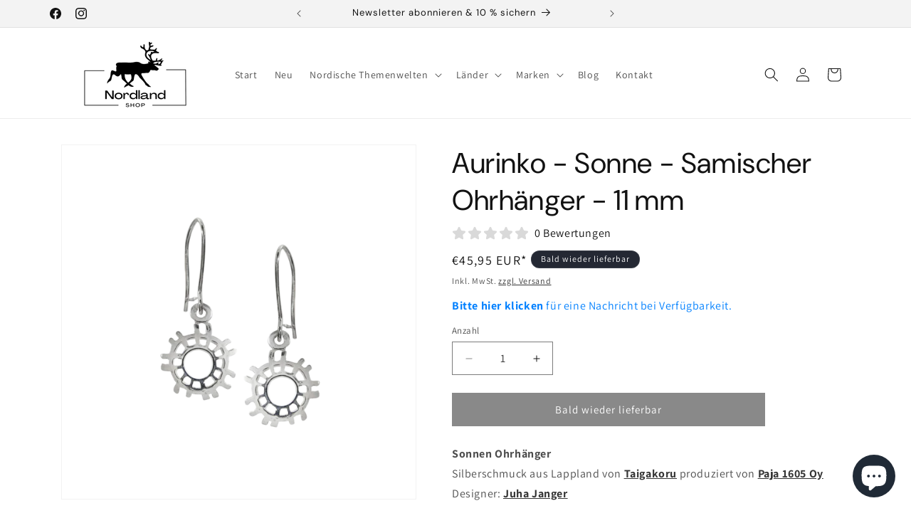

--- FILE ---
content_type: text/javascript; charset=utf-8
request_url: https://nordland.shop/products/aurinko-sonne-samischer-ohrhaenger-11.js
body_size: 1192
content:
{"id":8027628339483,"title":"Aurinko - Sonne - Samischer Ohrhänger - 11 mm","handle":"aurinko-sonne-samischer-ohrhaenger-11","description":"\u003cp\u003e\u003cstrong data-mce-fragment=\"1\"\u003eSonnen Ohrhänger\u003c\/strong\u003e\u003cbr\u003eSilberschmuck aus Lappland von \u003ca data-mce-fragment=\"1\" href=\"https:\/\/nordland-shop.myshopify.com\/admin\/products\/8027628339483?ObjectPath=\/Shops\/Nordland-Shop\/Categories\/Markenartikel\/Taigakoru\" target=\"_self\" data-mce-href=\"https:\/\/nordland-shop.myshopify.com\/admin\/products\/8027628339483?ObjectPath=\/Shops\/Nordland-Shop\/Categories\/Markenartikel\/Taigakoru\"\u003e\u003cstrong data-mce-fragment=\"1\"\u003eTaigakoru\u003c\/strong\u003e\u003c\/a\u003e produziert von\u003cstrong data-mce-fragment=\"1\"\u003e \u003ca data-mce-fragment=\"1\" href=\"https:\/\/nordland.shop\/search?q=Paja+1605+Oy\" data-mce-href=\"https:\/\/nordland.shop\/search?q=Paja+1605+Oy\"\u003ePaja 1605 Oy\u003cbr data-mce-fragment=\"1\"\u003e\u003c\/a\u003e\u003c\/strong\u003eDesigner: \u003ca data-mce-fragment=\"1\" href=\"https:\/\/nordland.shop\/search?q=Juha+Janger\" data-cke-saved-href=\"?Locale=de_DE\u0026amp;ViewAction=FacetedSearchProducts\u0026amp;SearchString=Juha+Janger\" data-mce-href=\"https:\/\/nordland.shop\/search?q=Juha+Janger\"\u003e\u003cstrong data-mce-fragment=\"1\"\u003eJuha Janger\u003c\/strong\u003e\u003c\/a\u003e\u003cbr\u003e\u003c\/p\u003e\n\u003cp\u003eDurchmesser jeweils 11 mm. 925er Silber. Geschenkverpackung.\u003cbr\u003eDer Schmuck von Taigakoru ist Nickel- und Chromfrei.\u003c\/p\u003e\n\u003cp\u003e\u003ca data-mce-fragment=\"1\" href=\"https:\/\/nordland.shop\/search?q=Aurinko\" data-mce-href=\"https:\/\/nordland.shop\/search?q=Aurinko\"\u003e\u003cstrong data-mce-fragment=\"1\"\u003eAurinko-Anhänger\u003c\/strong\u003e\u003c\/a\u003e und \u003ca data-mce-fragment=\"1\" href=\"https:\/\/nordland.shop\/search?q=Aurinko\" data-mce-href=\"https:\/\/nordland.shop\/search?q=Aurinko\"\u003e\u003cstrong data-mce-fragment=\"1\"\u003eAurinko-Ohrstecker\u003c\/strong\u003e\u003c\/a\u003e sind auch in anderen Größen lieferbar.\u003cbr\u003e\u003cbr\u003eLappländischer Silberschmuck hat eine Jahrhunderte lange Geschichte. Schmuck mit traditionellen Ornamenten der Samen sind auch heute noch im Gebrauch.\u003cbr\u003eDie Sonne, wenn sie nach dem langen Winter wieder am Himmel erschien, brachte einen Glanz auf die Rentierherden. Es wurde wieder hell und sie lies wieder Gras und Getreide wachsen. Für die Samen war sie deshalb heilig.\u003cbr\u003eHeute ist der der dekorative Sonnenschmuck auch über die Grenzen Lapplands hinaus sehr beliebt.\u003cbr\u003e\u003c\/p\u003e\n\u003cp\u003eMehr \u003ca href=\"https:\/\/nordland.shop\/collections\/skandinavischer-schmuck\"\u003e\u003cstrong\u003eSchmuck\u003c\/strong\u003e\u003c\/a\u003e\u003cstrong\u003e ...\u003c\/strong\u003e\u003c\/p\u003e","published_at":"2022-12-02T10:58:37+01:00","created_at":"2022-12-02T10:58:38+01:00","vendor":"Paja 1605 Oy","type":"Silberschmuck","tags":["Aurinko","Finnland","Geschenktipp","Import","Juha Janger","Ohr","Ohrhänger","Ohrring","Ohrstecker","Paja 1605 Oy","Schmuck","Silber","Silberschmuck","Sonne","Taigakoru"],"price":4595,"price_min":4595,"price_max":4595,"available":false,"price_varies":false,"compare_at_price":null,"compare_at_price_min":0,"compare_at_price_max":0,"compare_at_price_varies":false,"variants":[{"id":44114712658203,"title":"Default Title","option1":"Default Title","option2":null,"option3":null,"sku":"A824-OH","requires_shipping":true,"taxable":true,"featured_image":null,"available":false,"name":"Aurinko - Sonne - Samischer Ohrhänger - 11 mm","public_title":null,"options":["Default Title"],"price":4595,"weight":200,"compare_at_price":null,"inventory_management":"shopify","barcode":"","requires_selling_plan":false,"selling_plan_allocations":[]}],"images":["\/\/cdn.shopify.com\/s\/files\/1\/0670\/8055\/2731\/products\/A824-OH.png?v=1669989352","\/\/cdn.shopify.com\/s\/files\/1\/0670\/8055\/2731\/products\/A824-SI_A824OH_573e4dbc-50d2-4e59-8e58-91c8dd6387c8.jpg?v=1669989376","\/\/cdn.shopify.com\/s\/files\/1\/0670\/8055\/2731\/products\/taigakoru_schachtel_5a8b7f39-ea03-4826-8977-88141d42c5c6.jpg?v=1673609269"],"featured_image":"\/\/cdn.shopify.com\/s\/files\/1\/0670\/8055\/2731\/products\/A824-OH.png?v=1669989352","options":[{"name":"Title","position":1,"values":["Default Title"]}],"url":"\/products\/aurinko-sonne-samischer-ohrhaenger-11","media":[{"alt":null,"id":32293634900251,"position":1,"preview_image":{"aspect_ratio":1.0,"height":1024,"width":1024,"src":"https:\/\/cdn.shopify.com\/s\/files\/1\/0670\/8055\/2731\/products\/A824-OH.png?v=1669989352"},"aspect_ratio":1.0,"height":1024,"media_type":"image","src":"https:\/\/cdn.shopify.com\/s\/files\/1\/0670\/8055\/2731\/products\/A824-OH.png?v=1669989352","width":1024},{"alt":null,"id":32293637390619,"position":2,"preview_image":{"aspect_ratio":1.0,"height":1024,"width":1024,"src":"https:\/\/cdn.shopify.com\/s\/files\/1\/0670\/8055\/2731\/products\/A824-SI_A824OH_573e4dbc-50d2-4e59-8e58-91c8dd6387c8.jpg?v=1669989376"},"aspect_ratio":1.0,"height":1024,"media_type":"image","src":"https:\/\/cdn.shopify.com\/s\/files\/1\/0670\/8055\/2731\/products\/A824-SI_A824OH_573e4dbc-50d2-4e59-8e58-91c8dd6387c8.jpg?v=1669989376","width":1024},{"alt":null,"id":32587368104219,"position":3,"preview_image":{"aspect_ratio":1.0,"height":2048,"width":2048,"src":"https:\/\/cdn.shopify.com\/s\/files\/1\/0670\/8055\/2731\/products\/taigakoru_schachtel_5a8b7f39-ea03-4826-8977-88141d42c5c6.jpg?v=1673609269"},"aspect_ratio":1.0,"height":2048,"media_type":"image","src":"https:\/\/cdn.shopify.com\/s\/files\/1\/0670\/8055\/2731\/products\/taigakoru_schachtel_5a8b7f39-ea03-4826-8977-88141d42c5c6.jpg?v=1673609269","width":2048}],"requires_selling_plan":false,"selling_plan_groups":[]}

--- FILE ---
content_type: application/javascript; charset=utf-8
request_url: https://nordland.shop/apps/backinstock/app/js/elements.js
body_size: 2194
content:
/**
 * 
 * Genera el HTML del popup
 * 
 * @param {Object}   config        Configuración con todos los parámetros para el renderizado del popup
 * @param {Function} clickFunction Función que se ejecuta cuando hacemos click en enviar
 * 
 * @returns {HTMLElement} Nodo del popup
 * 
 */
function getPopupNode(config, clickFunction = () => {}, productTitle, productImage, closable = true) {

	// Declaramos una función genérica que nos borre el popup
	let closePopup = () => {
		if (!closable) return; // Avoid popup being able to close!
		let previousPopup = document.getElementById("notify-me-popup-tible-technologies");
		if (previousPopup) previousPopup.remove();
	}
	// La llamamos nada más empezar para asegurarnos de que no haya dos popups al mismo tiempo
	closePopup();
	
	// Creamos el nuevo popup
	let backdrop = createNode("div", ["notify-me-popup-backdrop"], {id: "notify-me-popup-tible-technologies"});
		// Funcionalidad de cierre al hacer click fuera
		backdrop.onclick = (e) => {
			if (e.target !== backdrop) return;
			closePopup();
		}

		// Contenido del propio POPUP
		let container = applyConfigToElement(config.popup, createNode("div", ["notify-me-popup-container"]));

			// BOTÓN DE CIERRE
			let closeButton = createNode("div", ["notify-me-popup-close"], {onclick: closePopup,innerHTML: `<svg style="enable-background:new 0 0 512 512;" viewBox="0 0 512 512" xml:space="preserve"><path d="M443.6,387.1L312.4,255.4l131.5-130c5.4-5.4,5.4-14.2,0-19.6l-37.4-37.6c-2.6-2.6-6.1-4-9.8-4c-3.7,0-7.2,1.5-9.8,4  L256,197.8L124.9,68.3c-2.6-2.6-6.1-4-9.8-4c-3.7,0-7.2,1.5-9.8,4L68,105.9c-5.4,5.4-5.4,14.2,0,19.6l131.5,130L68.4,387.1  c-2.6,2.6-4.1,6.1-4.1,9.8c0,3.7,1.4,7.2,4.1,9.8l37.4,37.6c2.7,2.7,6.2,4.1,9.8,4.1c3.5,0,7.1-1.3,9.8-4.1L256,313.1l130.7,131.1  c2.7,2.7,6.2,4.1,9.8,4.1c3.5,0,7.1-1.3,9.8-4.1l37.4-37.6c2.6-2.6,4.1-6.1,4.1-9.8C447.7,393.2,446.2,389.7,443.6,387.1z"/></svg>`});			
			container.appendChild(closeButton);
			
			let contentsContainer = createNode("div", [], {id: "popup-contents-container"});
				// PREVIEW DEL PRODUCTO SELECCIONADO
				let selectedProductContainer = createNode("div", ["selected-product-container"]);
					let miniImg = createNode("div", ["mini-image-notification"], {style: `background-image: url(${productImage});`});
					if(productImage)
						selectedProductContainer.appendChild(miniImg);
					let selectedVariant = createNode("div", ["selected-variant-div"], {innerHTML: productTitle});
					if (productTitle !== "Default Title")
						selectedProductContainer.appendChild(selectedVariant);
				contentsContainer.appendChild(selectedProductContainer);


				let emailForm = createNode("div", [], {id: `notify-me-email-form`});
					// INPUTS PARA EL CLIENTE
					let emailContainer = createNode("div", ["email-container"]);
						let emailLabel = createNode("label", ["email-label"], {htmlFor: "notify-me-email-input", innerHTML: config.popup.text.label});
						emailContainer.appendChild(emailLabel);
						
						let emailInput = createNode("input", ["email-input"], {id: "notify-me-email-input", type: "email", placeholder: config.popup.text.placeholder, required: "true", style: "padding: 8px; margin: 6px 0px;"})
						emailContainer.appendChild(emailInput);
					emailForm.appendChild(emailContainer);
					
					// Subtítulo de ayuda
					let subtitle = createNode("div", ["notify-me-subtitle"], {innerHTML: config.popup.text.subtitle})
					emailForm.appendChild(subtitle);
					
					// BOTÓN DE ENVIAR
					let sendButton = applyConfigToElement(config.popupButton, createNode("div", ["notify-me-button"]));
					emailForm.appendChild(sendButton);
				contentsContainer.appendChild(emailForm);
			container.appendChild(contentsContainer);
			
			// Contenedor de errores
			let errorDiv = createNode("div", ["notify-me-error-div"], {style: "display: none;"});
			if (typeof messageController !== 'undefined')
				messageController.bind(errorDiv);
			container.appendChild(errorDiv);

			
			// FUNCIONALIDAD DE ENVÍO DE FORMULARIO
			sendButton.onclick = clickFunction;

		backdrop.appendChild(container);
	return backdrop;
}

/**
 * 
 * Genera el HTML del botón del popup
 * 
 * @param {Object}   config        Configuración con todos los parámetros para el renderizado del botón del popup
 * @param {Function} clickFunction Función que se ejecuta cuando hacemos click en el botón
 * 
 * @returns {HTMLElement} Nodo del botón de activación del popup
 * 
 */
function getPopupButton(config, clickFunction = () => {}) {
	let container = createNode("div");
		let button = createNode("div");
			// Le añadimos una clase por defecto
			button.classList.add("tible-tech-notify-me-button");
			
			// Le aplicamos su configuración específica
			applyConfigToElement(config.button, button);

			// Cuando hacemos click en él mostramos el popup
			button.onclick = clickFunction;
		container.appendChild(button);
	return container;
}

/**
 * 
 * Genera el HTML del texto del nivel de stock
 * 
 * @param {Object} config    Configuración con todos los parámetros para el renderizado del botón del popup
 * @param {Number} available Cantidad de stock disponible
 * 
 * @returns {HTMLElement} Nodo del botón de activación del popup
 * 
 */
function getStockLevelText(config, available) {
	let textToRender = "";

	for (let index = 0; index < config.stockText.propierties.dynamicStockText.length; index++) {
		let textData = config.stockText.propierties.dynamicStockText[index];
		if (textToRender !== "") continue;
		// Si es menor/igual al "from" y mayor/igual al "to". Si el "to" está vacío cuenta como infinito
		if (parseInt(textData.from) <= parseInt(available) && (parseInt(textData.to) >= parseInt(available) || textData.to === "")) {
			textToRender = textData.text?.replaceAll("{{stock_level}}", available);
		}		
	}

	// Le aplicamos su configuración específica
	let container = createNode("div", ["dummy-class"], {innerHTML: `${textToRender}`});
		applyConfigToElement(config.stockText, container);
	return container;
}

/**
 * 
 * Aplica la configuración de estilos/propiedades sobre el elemento que queramos a partir de la configuración facilitada
 * 
 * @param {Object}   config  La configuración del elemento
 * @param {NodeType} element El elemento sobre el que aplicar la configuración
 * 
 * @returns {NodeType} El elemento especificado
 * 
 */
function applyConfigToElement(config, element) {
	if (config.propierties) {
		// Apply all propierty settings
		for (let [propiertyName, propiertyValue] of Object.entries(config.propierties)) {
			element[propiertyName] = propiertyValue;
		}
	}
	
	if (config.styles) {
		// Apply all propierty settings
		for (let [styleName, styleValue] of Object.entries(config.styles)) {
			element.style[styleName] = styleValue;
		}
	}
	
	return element;
}

/**
 * 
 * Función de ayuda para simplificar la creación de Nodos
 * 
 * @param {String}        type       Tipo de nodo a crear
 * @param {String[Array]} classArray Clases que queremos añadir a nuestro elemento
 * @param {Object}        options    Opciones extra a añadir a nuestro elemento
 * 
 * @returns {HTMLElement}
 */
function createNode(type, classArray = [], options = {}) {
	let node = document.createElement(type);
	// Asignamos todas las características de nuestro objeto al nodo creado 
	for (let [optionKey, optionValue] of Object.entries(options)) {
		node[optionKey] = optionValue;
	}
	
	// Asignamos las clases controlando errores
	classArray.map(singleClass => {
		try {
		node.classList.add(singleClass); 
		} catch (error) {
			console.warn(node, `Could not add the class ${singleClass} to the classList node`);
		}
	});      
	return node;
}